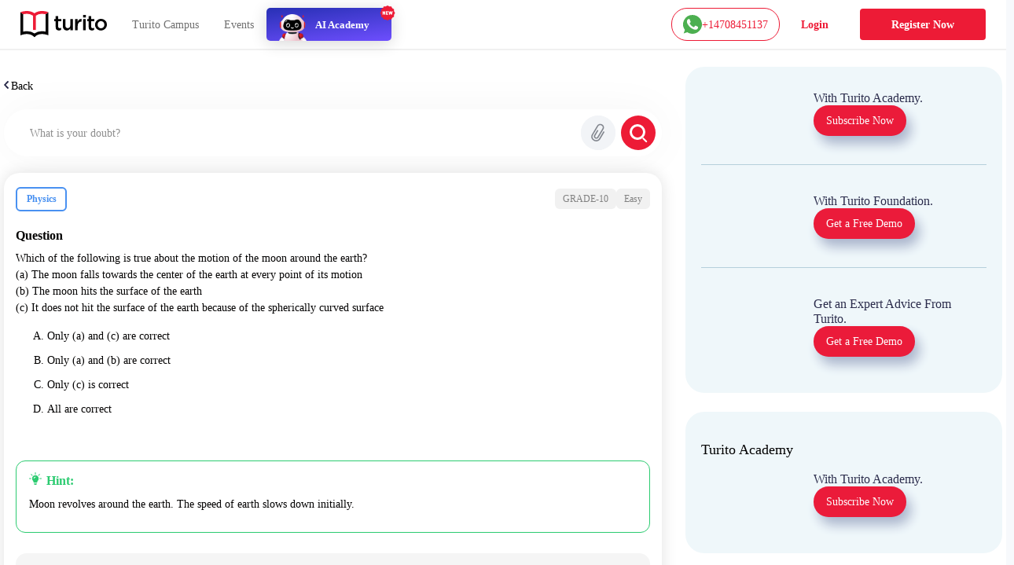

--- FILE ---
content_type: text/html; charset=utf-8
request_url: https://www.turito.com/ask-a-doubt/Physics-which-of-the-following-is-true-about-the-motion-of-the-moon-around-the-earth-a-the-moon-falls-towards-the-q565a72ec
body_size: 7683
content:
<!DOCTYPE html><html><head><meta charSet="utf-8"/><meta name="viewport" content="width=device-width"/><meta name="next-head-count" content="2"/><meta charSet="utf-8"/><meta name="apple-itunes-app" content="app-id=1504380245"/><meta name="viewport" content="width=device-width, initial-scale=1, maximum-scale=1"/><link rel="icon" type="image/x-icon" href="https://d2ivesio5kogrp.cloudfront.net/static/yuppedu/images/Turito_32_Fav_icon.png"/><script src="/js/jquery-3.3.1.min.js" defer=""></script><script src="/js/slick.min.js" defer=""></script><script src="/js/bootstrap.bundle.min.js" defer=""></script><script src="https://accounts.google.com/gsi/client" async="" defer=""></script><script type="text/javascript" src="/js/app.js" defer=""></script><script defer="" type="text/javascript" src="https://yuppstatic.akamaized.net/staticstorage/assets/js/aes.js"></script><script defer="" type="text/javascript" src="https://yuppstatic.akamaized.net/staticstorage/assets/js/enc-base64.js"></script><script defer="" type="text/javascript" src="https://yuppstatic.akamaized.net/staticstorage/assets/js/sha256.js"></script><script>
                window.MathJax = window.MathJax || {
                  tex: { inlineMath: [['$', '$'], ['\\(', '\\)']] },
                  svg: { fontCache: 'global' }
                };
              </script><script async="" id="mathjax-script" src="https://cdn.jsdelivr.net/npm/mathjax@3/es5/tex-mml-chtml.js"></script><script type="text/javascript" async="">(function(e,t){var n=e.amplitude||{_q:[],_iq:{}};var r=t.createElement("script")
              ;r.type="text/javascript"
              ;r.integrity="sha384-girahbTbYZ9tT03PWWj0mEVgyxtZoyDF9KVZdL+R53PP5wCY0PiVUKq0jeRlMx9M"
              ;r.crossOrigin="anonymous";r.async=true
              ;r.src="https://cdn.amplitude.com/libs/amplitude-7.2.1-min.gz.js"
              ;r.onload=function(){if(!e.amplitude.runQueuedFunctions){
              console.log("[Amplitude] Error: could not load SDK")}}
              ;var i=t.getElementsByTagName("script")[0];i.parentNode.insertBefore(r,i)
              ;function s(e,t){e.prototype[t]=function(){
              this._q.push([t].concat(Array.prototype.slice.call(arguments,0)));return this}}
              var o=function(){this._q=[];return this}
              ;var a=["add","append","clearAll","prepend","set","setOnce","unset"]
              ;for(var c=0;c<a.length;c++){s(o,a[c])}n.Identify=o;var u=function(){this._q=[]
              ;return this}
              ;var l=["setProductId","setQuantity","setPrice","setRevenueType","setEventProperties"]
              ;for(var p=0;p<l.length;p++){s(u,l[p])}n.Revenue=u
              ;var d=["init","logEvent","logRevenue","setUserId","setUserProperties","setOptOut","setVersionName","setDomain","setDeviceId","enableTracking","setGlobalUserProperties","identify","clearUserProperties","setGroup","logRevenueV2","regenerateDeviceId","groupIdentify","onInit","logEventWithTimestamp","logEventWithGroups","setSessionId","resetSessionId"]
              ;function v(e){function t(t){e[t]=function(){
              e._q.push([t].concat(Array.prototype.slice.call(arguments,0)))}}
              for(var n=0;n<d.length;n++){t(d[n])}}v(n);n.getInstance=function(e){
              e=(!e||e.length===0?"$default_instance":e).toLowerCase()
              ;if(!n._iq.hasOwnProperty(e)){n._iq[e]={_q:[]};v(n._iq[e])}return n._iq[e]}
              ;e.amplitude=n})(window,document);
              
              amplitude.getInstance().init("e7f9a938a0b8a30f966304621b576bad");</script><link rel="preload" href="/_next/static/css/3031f281679fb80b.css" as="style"/><link rel="stylesheet" href="/_next/static/css/3031f281679fb80b.css" data-n-g=""/><link rel="preload" href="/_next/static/css/ef46db3751d8e999.css" as="style"/><link rel="stylesheet" href="/_next/static/css/ef46db3751d8e999.css" data-n-p=""/><link rel="preload" href="/_next/static/css/a9b3b6e9bb2a130e.css" as="style"/><link rel="stylesheet" href="/_next/static/css/a9b3b6e9bb2a130e.css" data-n-p=""/><link rel="preload" href="/_next/static/css/b90fc6cd5cc860e4.css" as="style"/><link rel="stylesheet" href="/_next/static/css/b90fc6cd5cc860e4.css" data-n-p=""/><link rel="preload" href="/_next/static/css/2f16192771c16faf.css" as="style"/><link rel="stylesheet" href="/_next/static/css/2f16192771c16faf.css" data-n-p=""/><link rel="preload" href="/_next/static/css/147f77ba95d86bde.css" as="style"/><link rel="stylesheet" href="/_next/static/css/147f77ba95d86bde.css" data-n-p=""/><link rel="preload" href="/_next/static/css/165fa1a84843ff37.css" as="style"/><link rel="stylesheet" href="/_next/static/css/165fa1a84843ff37.css" data-n-p=""/><link rel="preload" href="/_next/static/css/95941d685818a9cd.css" as="style"/><link rel="stylesheet" href="/_next/static/css/95941d685818a9cd.css" data-n-p=""/><link rel="preload" href="/_next/static/css/5b53e59b46bd97c6.css" as="style"/><link rel="stylesheet" href="/_next/static/css/5b53e59b46bd97c6.css" data-n-p=""/><link rel="preload" href="/_next/static/css/8fa5e6f87153fd10.css" as="style"/><link rel="stylesheet" href="/_next/static/css/8fa5e6f87153fd10.css"/><noscript data-n-css=""></noscript><script defer="" nomodule="" src="/_next/static/chunks/polyfills-c67a75d1b6f99dc8.js"></script><script defer="" src="/_next/static/chunks/3537.85e59eb1e23e32c9.js"></script><script defer="" src="/_next/static/chunks/4044.280035fbd73d2f59.js"></script><script defer="" src="/_next/static/chunks/963.f805a07d9ba4b466.js"></script><script src="/_next/static/chunks/webpack-75d170214e3329f2.js" defer=""></script><script src="/_next/static/chunks/framework-9179c48fcc5b9feb.js" defer=""></script><script src="/_next/static/chunks/main-b3c290e3a602bb89.js" defer=""></script><script src="/_next/static/chunks/pages/_app-6c09f768090ab4ca.js" defer=""></script><script src="/_next/static/chunks/db10ad6e-a5bdef9843e6db10.js" defer=""></script><script src="/_next/static/chunks/75fc9c18-ca35c7f9d6ffaeeb.js" defer=""></script><script src="/_next/static/chunks/07a9ca07-45c4365a8dc98ba4.js" defer=""></script><script src="/_next/static/chunks/1664-dc59c5bda9ccef97.js" defer=""></script><script src="/_next/static/chunks/5675-282724effaae095a.js" defer=""></script><script src="/_next/static/chunks/2950-3cdf1043de56e9c1.js" defer=""></script><script src="/_next/static/chunks/6271-a23527d0d460d6c2.js" defer=""></script><script src="/_next/static/chunks/9755-82488aab1ef9ad8e.js" defer=""></script><script src="/_next/static/chunks/5576-0e73688edd60dd53.js" defer=""></script><script src="/_next/static/chunks/5609-5951b5f9484f00fe.js" defer=""></script><script src="/_next/static/chunks/7366-ce21200ec9d39f0a.js" defer=""></script><script src="/_next/static/chunks/6826-e7af59c9b725bec7.js" defer=""></script><script src="/_next/static/chunks/4275-d773d92d369c3a37.js" defer=""></script><script src="/_next/static/chunks/882-5dcb763e21067e1f.js" defer=""></script><script src="/_next/static/chunks/4798-a90f3a54a88628ff.js" defer=""></script><script src="/_next/static/chunks/2170-b8c5af272e43d66f.js" defer=""></script><script src="/_next/static/chunks/5256-556c1d58987346bc.js" defer=""></script><script src="/_next/static/chunks/2312-fe8b7259893f6a2e.js" defer=""></script><script src="/_next/static/chunks/pages/ask-a-doubt/%5Bslug%5D-69dad6ec04a8a01c.js" defer=""></script><script src="/_next/static/lTfkCu95Q_SOY762iUhlD/_buildManifest.js" defer=""></script><script src="/_next/static/lTfkCu95Q_SOY762iUhlD/_ssgManifest.js" defer=""></script><style id="__jsx-1394947694">#nprogress{pointer-events:none}#nprogress .bar{background:#ed1b36;position:fixed;z-index:1031;top:0;left:0;width:100%;height:3px}#nprogress .peg{display:block;position:absolute;right:0px;width:100px;height:100%;-webkit-box-shadow:0 0 10px #ed1b36,0 0 5px #ed1b36;-moz-box-shadow:0 0 10px #ed1b36,0 0 5px #ed1b36;box-shadow:0 0 10px #ed1b36,0 0 5px #ed1b36;opacity:1;-webkit-transform:rotate(3deg)translate(0px,-4px);-ms-transform:rotate(3deg)translate(0px,-4px);-moz-transform:rotate(3deg)translate(0px,-4px);-o-transform:rotate(3deg)translate(0px,-4px);transform:rotate(3deg)translate(0px,-4px)}#nprogress .spinner{display:"block";position:fixed;z-index:1031;top:15px;right:15px}#nprogress .spinner-icon{width:18px;height:18px;-webkit-box-sizing:border-box;-moz-box-sizing:border-box;box-sizing:border-box;border:solid 2px transparent;border-top-color:#ed1b36;border-left-color:#ed1b36;-webkit-border-radius:50%;-moz-border-radius:50%;border-radius:50%;-webkit-animation:nprogresss-spinner 400ms linear infinite;-moz-animation:nprogress-spinner 400ms linear infinite;-o-animation:nprogress-spinner 400ms linear infinite;animation:nprogress-spinner 400ms linear infinite}.nprogress-custom-parent{overflow:hidden;position:relative}.nprogress-custom-parent #nprogress .spinner,.nprogress-custom-parent #nprogress .bar{position:absolute}@-webkit-keyframes nprogress-spinner{0%{-webkit-transform:rotate(0deg)}100%{-webkit-transform:rotate(360deg)}}@-webkit-keyframes nprogress-spinner{0%{-webkit-transform:rotate(0deg);transform:rotate(0deg)}100%{-webkit-transform:rotate(360deg);transform:rotate(360deg)}}@-moz-keyframes nprogress-spinner{0%{-moz-transform:rotate(0deg);transform:rotate(0deg)}100%{-moz-transform:rotate(360deg);transform:rotate(360deg)}}@-o-keyframes nprogress-spinner{0%{-o-transform:rotate(0deg);transform:rotate(0deg)}100%{-o-transform:rotate(360deg);transform:rotate(360deg)}}@keyframes nprogress-spinner{0%{-webkit-transform:rotate(0deg);-moz-transform:rotate(0deg);-o-transform:rotate(0deg);transform:rotate(0deg)}100%{-webkit-transform:rotate(360deg);-moz-transform:rotate(360deg);-o-transform:rotate(360deg);transform:rotate(360deg)}}</style></head><body><noscript><iframe src="https://www.googletagmanager.com/ns.html?id=GTM-M3RGRQD" height="0" width="0" style="display:none;visibility:hidden"></iframe></noscript><div id="__next"><script async="" src="https://mm-uxrv.com/js/mm_32b4df0a-6cdd-4e59-9eee-2edb94608d40-68646737.js"></script></div><div id="fb-root"></div><script id="__NEXT_DATA__" type="application/json">{"props":{"pageProps":{"data":{"path":"Physics-which-of-the-following-is-true-about-the-motion-of-the-moon-around-the-earth-a-the-moon-falls-towards-the-q565a72ec"},"stream":{"status":true,"response":[{"displayCode":"sat","image":"poster,stream/images/sat-1605278462336.png","description":"Master SAT \u0026 Get into Ivy Leagues","icon":"common,stream/images/sat-1605278462336.png","code":"sat","title":"SAT"},{"displayCode":"act","image":"poster,stream/images/act-1605278516096.png","description":"Act on it and Conquer ACTs","icon":"common,stream/images/act-1605278516096.png","code":"act","title":"ACT"},{"displayCode":"psat","image":"poster,stream/images/psat-1605278611676.png","description":"Your Key to College-Bound Success","icon":"common,stream/images/psat-1605278611676.png","code":"psat","title":"PSAT"},{"displayCode":"one-on-one-tutoring-packages","image":"poster,stream/images/one-on-one-tutoring-1605278682274.png","description":"Be Ahead in your Class","icon":"common,stream/images/one-on-one-tutoring-1605278682274.png","code":"one-on-one-tutoring","title":"One-On-One Tutoring"},{"displayCode":"ap-course","image":"poster,stream/images/ap-1630035377269.png","description":"Your gateway to the top global universities","icon":"common,stream/images/ap-1630035438023.png","code":"ap","title":"AP"},{"displayCode":"online-coding-classes","image":"poster,stream/images/scratch-coding-1637771888045.png","description":"Learn Coding from the real coders!","icon":"common,stream/images/scratch-coding-1637771958642.png","code":"scratch-coding","title":"Coding"},{"displayCode":"discovery-program","image":"poster,stream/images/discovery-program-stream.png","description":"Discover traits \u0026 skills, get a clear pathway to academic success.","icon":"common,stream/images/discovery-program.png","code":"discovery-program","title":"Discovery Program"}]},"selectedQuestion":{"questionid":1099647,"questioncode":"q565a72ec","questiontext":"Which of the following is true about the motion of the moon around the earth?\u003cbr /\u003e(a) The moon falls towards the center of the earth at every point of its motion\u003cbr /\u003e(b) The moon hits the surface of the earth\u003cbr /\u003e(c) It does not hit the surface of the earth because of the spherically curved surface","questiontype":"multichoice","questionoptions":[{"fraction":"1.0000000","answernumbering":"abc","answer":"\u003cp\u003eOnly (a) and (c) are correct\u003c/p\u003e","answer_numbering_value":"a. "},{"fraction":"0.0000000","answernumbering":"abc","answer":"\u003cp\u003eOnly (a) and (b) are correct\u003c/p\u003e","answer_numbering_value":"b. "},{"fraction":"0.0000000","answernumbering":"abc","answer":"\u003cp\u003eOnly (c) is correct\u003c/p\u003e","answer_numbering_value":"c. "},{"fraction":"0.0000000","answernumbering":"abc","answer":"\u003cp\u003eAll are correct\u003c/p\u003e","answer_numbering_value":"d. "}],"questionsolution":{"rightanswer":"The correct answer is: Only (a) and (c) are correct","specificfeedback":"","numpartscorrect":"","textsolution":"The correct option is a)Only (a) and (c) are correct.\u003cbr /\u003eThe gravitational pull of the Earth gives the Moon the centripetal force necessary to orbit the Earth. The energy of the rotation of the Earth on its own axis is gradually converted into the energy of the moon's orbital motion. Therefore, the rotation speed of the earth slows down, but the distance to the moon increases. This is the reason why the moon doesn't hit the surface of earth.","questionhint":"Moon revolves around the earth. The speed of earth slows down initially.","questionnotes":"","thumbnail":"","duration":null,"questionvideosolutions":{"videosolution":[],"videostatus":false}},"questionmapping":{"subjectname":"Physics","topicname":"Grade-10","subtopicname":"Gravitation"},"seotag":{"title":"Which of the following is true about the motion of the moon aro-Turito","url":"www.turito.com/ask-a-doubt/Physics-which-of-the-following-is-true-about-the-motion-of-the-moon-around-the-earth-a-the-moon-falls-towards-the-q565a72ec","description":"Solution for the question - which of the following is true about the motion of the moon around theearth? (a) the moon falls towards the center of the earth at e"}},"userGeo":"DE","askAnExpert":false,"askADoubt":false,"bannersData":{"_uid":"1d561ed3-76ae-4a8c-b3f7-93c97c13ccc0","component":"blogCategoryLayout","leftContentLayout":[{"url":"/register?utm_source=blog\u0026utm_content=applying_for_collages_leaderboard","_uid":"e13e296a-5cd4-4a63-ae99-e963455ab90a","image":"https://a.storyblok.com/f/128066/1100x230/00b28b4876/11-applying-for-collages_leaderboard-1100x230.jpg","component":"parallelCategoryPage","ctaAction":"leadPopup","openLinkIn":"_blank","properties":[],"utmContent":"applying_for_colleges_leaderboard","redirectUrl":"","leadFormPopupId":"homeLeadForm","customFormHeading":"Get Expert Guidance"},{"url":"/register?utm_source=blog\u0026utm_content=get_into_top_50_universities_leaderboard","_uid":"4c8a5f5c-5816-4465-b12a-6c9fa70b1a03","image":"https://a.storyblok.com/f/128066/1100x230/076ae55a7b/02-get-into-top-50-universities_leaderboard-1100x230.jpg","component":"parallelCategoryPage","ctaAction":"leadPopup","openLinkIn":"_blank","properties":[],"utmContent":"","redirectUrl":"","leadFormPopupId":"homeLeadForm","customFormHeading":""},{"url":"/turito-academy?utm_source=blog\u0026utm_content=binge_learn_your_favorite_leaderboard","_uid":"c38f1390-f61c-431d-802e-49ec4fc82820","image":"https://a.storyblok.com/f/128066/1100x230/e25d6f75c7/03-binge-learn-your-favorite-topics_leaderboard-1100x230.jpg","component":"parallelCategoryPage","ctaAction":"leadPopup","openLinkIn":"_blank","properties":[],"utmContent":"binge_learn_topics_leaderboard","redirectUrl":"","leadFormPopupId":"homeLeadForm","customFormHeading":""},{"url":"/register?utm_source=blog\u0026utm_content=master_science_infeed_leaderboard","_uid":"36b30e2b-170a-4e02-9545-cbe86fceb86b","image":"https://a.storyblok.com/f/128066/1100x190/5983171fce/04-master-science_infeed-1100x190.jpg","component":"parallelCategoryPage","ctaAction":"leadPopup","openLinkIn":"_blank","properties":[],"utmContent":"master_science_leaderboard","redirectUrl":"","leadFormPopupId":"homeLeadForm","customFormHeading":""},{"url":"/register?utm_source=blog\u0026utm_content=master_english_infeed_leaderboard","_uid":"92e6b2d6-ed8f-4079-b7c9-598843a3cf1b","image":"https://a.storyblok.com/f/128066/1100x190/b46bfb406c/05-master-english_infeed-1100x190.jpg","component":"parallelCategoryPage","ctaAction":"leadPopup","openLinkIn":"_blank","properties":[],"utmContent":"master_english_leaderboard","redirectUrl":"","leadFormPopupId":"homeLeadForm","customFormHeading":""},{"url":"/register?utm_source=blog\u0026utm_content=master_math_infeed_leaderboard","_uid":"92e05223-d353-41ed-9b38-b56a513bfbbd","image":"https://a.storyblok.com/f/128066/1100x190/b31e926ac9/06-master-math_infeed-1100x190.jpg","component":"parallelCategoryPage","ctaAction":"leadPopup","openLinkIn":"_blank","properties":[],"utmContent":"master_math_leaderboard","redirectUrl":"","leadFormPopupId":"homeLeadForm","customFormHeading":""},{"url":"/register?utm_source=blog\u0026utm_content=master_physics_infeed_leaderboard","_uid":"174bb40f-8049-4ef7-887a-b002a5f7c6a7","image":"https://a.storyblok.com/f/128066/1100x190/bd148addb6/07-master-physics_infeed-1100x190.jpg","component":"parallelCategoryPage","ctaAction":"leadPopup","openLinkIn":"_blank","properties":[],"utmContent":"master_physics_leaderboard","redirectUrl":"","leadFormPopupId":"homeLeadForm","customFormHeading":""},{"url":"/register?utm_source=blog\u0026utm_content=master_chemistry_infeed_leaderboard","_uid":"de3f8553-fd88-4613-8576-175d2423afa8","image":"https://a.storyblok.com/f/128066/1100x190/d5956db6ea/08-master-chemistry_infeed-1100x190.jpg","component":"parallelCategoryPage","ctaAction":"leadPopup","openLinkIn":"_blank","properties":[],"utmContent":"master_chemistry_leaderboard","redirectUrl":"","leadFormPopupId":"homeLeadForm","customFormHeading":""},{"url":"/register?utm_source=blog\u0026utm_content=master_biology_infeed_leaderboard","_uid":"376eaa6f-e954-4316-844b-2bdaf604f43b","image":"https://a.storyblok.com/f/128066/1100x190/a504a055ce/09-master-biology_infeed-1100x190.jpg","component":"parallelCategoryPage","ctaAction":"leadPopup","openLinkIn":"_blank","properties":[],"utmContent":"master_biology_leaderboard","redirectUrl":"","leadFormPopupId":"homeLeadForm","customFormHeading":""}],"rightContentLayout":[{"_uid":"9186e505-891b-483a-a486-8238062edc11","title":"","component":"rightSideParallel","parallels":[{"_uid":"fe8746e3-1591-4a6f-8546-d662e62f83c7","text":{"type":"doc","content":[{"type":"heading","attrs":{"level":4},"content":[{"text":"With Turito Academy.","type":"text"}]}]},"image":"https://a.storyblok.com/f/128066/460x540/8c15a1614e/03-binge-learn-your-favorite-topics_side-column-460x540.webp","cardType":"storyCardHrClassType","component":"rightParallel","ctaButton":[{"_uid":"243dcd2e-6e74-47a9-ab47-db74f39524f8","ctaText":"Subscribe Now","component":"blogParallelButton","ctaAction":"leadPopup","utmContent":"binge_learn_leaderboard","redirectUrl":"","buttonVariant":"btnPrimary","leadFormPopupId":"homeLeadForm","hasDemoSelection":false,"customFormHeading":""}],"imagePriority":true},{"_uid":"ba78b007-c358-4de4-8c61-dead0df83be9","text":{"type":"doc","content":[{"type":"heading","attrs":{"level":4},"content":[{"text":"With Turito Foundation.","type":"text"}]}]},"image":"https://a.storyblok.com/f/128066/460x540/d860c8a26b/02-get-into-top-50-universities_side-column-460x540.webp","cardType":"storyCardHrClassType","component":"rightParallel","ctaButton":[{"_uid":"0d5ddfd4-fbce-436e-af2e-245c4cf97724","ctaText":"Get a Free Demo","component":"blogParallelButton","ctaAction":"leadPopup","utmContent":"get_into_top_universities_leaderboard","redirectUrl":"/book-a-free-demo","buttonVariant":"btnPrimary","leadFormPopupId":"homeLeadForm","hasDemoSelection":true,"customFormHeading":""}],"imagePriority":false},{"_uid":"57a05b7b-02cf-49ec-8cef-e22bbc608f48","text":{"type":"doc","content":[{"type":"heading","attrs":{"level":4},"content":[{"text":"Get an Expert Advice From Turito.","type":"text"}]}]},"image":"https://a.storyblok.com/f/128066/460x540/8061b0ad12/11-applying-for-collages_side-column-460x540.webp","cardType":"storyCardHrClassType","component":"rightParallel","ctaButton":[{"_uid":"07230b64-d2cb-4f1c-a1ed-d16b9940291c","ctaText":"Get a Free Demo ","component":"blogParallelButton","ctaAction":"leadPopup","utmContent":"applying_for_colleges","redirectUrl":"/book-a-free-demo","buttonVariant":"btnPrimary","leadFormPopupId":"homeLeadForm","hasDemoSelection":true,"customFormHeading":""}],"imagePriority":false}]},{"_uid":"fd6b2614-df96-4a1c-8877-97ec2f1f1f1f","title":"Turito Academy","component":"rightSideParallel","parallels":[{"_uid":"e162ee68-bffa-4ef7-be9d-04376377df67","text":{"type":"doc","content":[{"type":"heading","attrs":{"level":4},"content":[{"text":"With Turito Academy.","type":"text"}]}]},"image":"https://a.storyblok.com/f/128066/460x540/8c15a1614e/03-binge-learn-your-favorite-topics_side-column-460x540.webp","cardType":"storyCardHrClassType","component":"rightParallel","ctaButton":[{"_uid":"1e1daaa0-029f-4c0a-9531-368a78b40e8a","ctaText":"Subscribe Now","component":"blogParallelButton","ctaAction":"leadPopup","utmContent":"binge_learn_leaderboard","redirectUrl":"","buttonVariant":"btnPrimary","leadFormPopupId":"homeLeadForm","hasDemoSelection":false,"customFormHeading":""}],"imagePriority":false}]},{"_uid":"18737877-41c5-4bd1-9414-64aa0bd8e890","title":"Test Prep","component":"rightSideParallel","parallels":[{"_uid":"2e4975b3-7de7-4a22-87d7-da59275f27c0","text":{"type":"doc","content":[{"type":"heading","attrs":{"level":4},"content":[{"text":"With Turito Foundation.","type":"text"}]}]},"image":"https://a.storyblok.com/f/128066/460x540/d860c8a26b/02-get-into-top-50-universities_side-column-460x540.webp","cardType":"storyCardHrClassType","component":"rightParallel","ctaButton":[{"_uid":"ed075bb7-6ecc-4d26-8d2f-a907c054b1ce","ctaText":"Get a Free Demo","component":"blogParallelButton","ctaAction":"leadPopup","utmContent":"get_into_top_universities_leaderboard","redirectUrl":"/book-a-free-demo","buttonVariant":"btnPrimary","leadFormPopupId":"homeLeadForm","hasDemoSelection":true,"customFormHeading":""}],"imagePriority":false}]}]},"modalFormData":{"_uid":"67777cb9-044d-456e-9686-fc580505f4fd","fields":[{"_uid":"6cd3780b-7ef8-4041-a364-e632eb443038","component":"global_reference","reference":{"name":"Global form fields","created_at":"2023-01-12T14:47:34.490Z","published_at":"2024-12-09T11:21:07.899Z","updated_at":"2024-12-09T11:21:07.926Z","id":245795210,"uuid":"ec744ae3-e946-4345-a0b7-018ba4f69a37","content":{"_uid":"8b9db2e4-0514-48e5-bfbc-012e205d97e3","global":[{"_uid":"e3271ade-12c3-4f62-8794-c51cacc04100","fields":[{"_uid":"0e6806f0-cfea-41eb-b5f8-37fe82831756","type":"text","label":"Name","component":"formikTextField","showLabel":true,"apiKeyName":"name","isMandatory":true,"placeholder":"Enter full name","componentName":"textInput","validationRegex":"^[A-Za-z][A-Za-z0-9 ]{2,48}$"},{"_uid":"0da4a3a2-7aa5-46ea-a29d-7053f46f7c54","label":"Mobile","component":"formikMobileField","showLabel":true,"apiKeyName":"mobile","isMandatory":true,"placeholder":"Enter mobile number","componentName":"formikMobileField","validationRegex":"","isOTPVerification":true},{"_uid":"c197f0d4-a9b1-4020-ac01-e903a237e52e","type":"email","label":"Email","component":"formikTextField","showLabel":true,"apiKeyName":"email","isMandatory":true,"placeholder":"Enter email id","componentName":"textInput","validationRegex":"^[a-zA-Z0-9._%+-]+@[a-zA-Z0-9.-]+\\.[a-zA-Z]{2,}$"},{"_uid":"eb0733af-e6ae-4f6a-a6fd-ce7f10f2c090","label":"Grade","options":[{"_uid":"1550bd7a-dcfe-46ac-a6bb-e290e83f0a0f","name":"Select Grade","value":"","component":"keyValue"},{"_uid":"5058396d-80b7-44cb-95e8-1ffc2a63549e","name":"Grade 1","value":"grade-1","component":"keyValue"},{"_uid":"796eb7aa-8ae2-4629-9b52-c48a348daf65","name":"Grade 2","value":"grade-2","component":"keyValue"},{"_uid":"3b2955e0-9727-4aa2-9beb-9635ec0ff10a","name":"Grade 3","value":"grade-3","component":"keyValue"},{"_uid":"b7819e63-9709-4c0d-8ae9-8e35e352c51c","name":"Grade 4","value":"grade-4","component":"keyValue"},{"_uid":"9539fd96-6dde-4f63-869f-ccd7c3f99655","name":"Grade 5","value":"grade-5","component":"keyValue"},{"_uid":"553609ef-7218-4bf9-8e9a-7bab2917102c","name":"Grade 6","value":"grade-6","component":"keyValue"},{"_uid":"4dc67e33-a7b9-40c0-bfc0-4b651ca11345","name":"Grade 7","value":"grade-7","component":"keyValue"},{"_uid":"ffcb2d51-1bb0-43c3-88d8-d7cf5595c688","name":"Grade 8","value":"grade-8","component":"keyValue"},{"_uid":"d51a8e18-610a-44af-aea0-afda5f9d07f0","name":"Grade 9","value":"grade-9","component":"keyValue"},{"_uid":"86e83596-b1eb-4350-b2bd-2edf322dddf7","name":"Grade 10","value":"grade-10","component":"keyValue"},{"_uid":"1868ad57-0227-4fe9-8760-0c65a6759a18","name":"Grade 11","value":"grade-11","component":"keyValue"},{"_uid":"bbe06ff4-560e-4a05-97e4-9e79db4da96f","name":"Grade 12","value":"grade-12","component":"keyValue"}],"component":"formikSelectField","showLabel":true,"apiKeyName":"grade","isMandatory":true,"placeholder":"Grade*","componentName":"formikSelectField"},{"_uid":"6aaf6b0a-262f-49f7-895d-6bbc87317bfe","label":"I agree to get WhatsApp notifications \u0026 Marketing updates","component":"checkbox","apiKeyName":"marketingUpdates","isMandatory":false,"componentName":"checkboxField"}],"component":"globalFormFields"}],"component":"global"},"slug":"global-form-fields","full_slug":"global/global-form-fields","sort_by_date":null,"position":-50,"tag_list":[],"is_startpage":false,"parent_id":75882197,"meta_data":null,"group_id":"4b1a5263-44ad-4f92-8a46-fe3fe44ba487","first_published_at":"2023-01-20T13:17:16.143Z","release_id":null,"lang":"default","path":null,"alternates":[],"default_full_slug":null,"translated_slugs":null,"_stopResolving":true}}],"heading":{"type":"doc","content":[{"type":"heading","attrs":{"level":2},"content":[{"text":"Book a free demo","type":"text"}]}]},"modalId":"homeLeadForm","variant":"","component":"globalForm","redirectUrl":"","ctaButtonText":"Submit"},"videoSolution":{"status":false,"error":{"code":429,"type":"","message":"RES_S_ERROR_TOO_MANY_REQUESTS","details":{}}}},"__N_SSP":true},"page":"/ask-a-doubt/[slug]","query":{"slug":"Physics-which-of-the-following-is-true-about-the-motion-of-the-moon-around-the-earth-a-the-moon-falls-towards-the-q565a72ec"},"buildId":"lTfkCu95Q_SOY762iUhlD","isFallback":false,"dynamicIds":[76554,44798,23537,74044,82321],"gssp":true,"scriptLoader":[]}</script></body></html>

--- FILE ---
content_type: text/javascript; charset=utf-8
request_url: https://app.link/_r?sdk=web2.86.5&branch_key=key_live_nc4lVoE4QGJd2ZHw7yHQfmhjuupUa4Si&callback=branch_callback__0
body_size: 74
content:
/**/ typeof branch_callback__0 === 'function' && branch_callback__0("1542936096349433382");

--- FILE ---
content_type: text/plain; charset=UTF-8
request_url: https://yuppedu-api.revlet.net/service/location/api/v1/locationinfo?tenant_code=yuppeducation&product=yuppeducation&client=web
body_size: 279
content:
{"ipInfo":{"city":"Columbus","continentCode":"NA","latitude":"39.9625","continentName":"North America","timezone":"America/New_York","trueIP":"3.144.5.188","country":"United States","longitude":"-83.0061","postalCode":"43215","countryCode":"US","region":"Ohio"},"productInfo":{"params":{"Product":"YuppTV Education"}},"clientInfo":{"versionNumber":"1.0","name":"web","server":"39353438373233363533353232313537","description":"","params":{},"updateType":0},"analyticsInfo":{"authKey":"0ea25d00-4961-38d5-9109-a3d9d267e38e","analyticsId":"10001","serverTime":1769102853606,"hbRateInMillis":60000,"collectorAPI":"ace.api.yuppcdn.net"}}

--- FILE ---
content_type: text/plain; charset=UTF-8
request_url: https://yuppedu-api.revlet.net/service/location/api/v1/locationinfo?tenant_code=yuppeducation&product=yuppeducation&client=web
body_size: 281
content:
{"ipInfo":{"city":"Columbus","continentCode":"NA","latitude":"39.9625","continentName":"North America","timezone":"America/New_York","trueIP":"3.144.5.188","country":"United States","longitude":"-83.0061","postalCode":"43215","countryCode":"US","region":"Ohio"},"productInfo":{"params":{"Product":"YuppTV Education"}},"clientInfo":{"versionNumber":"1.0","name":"web","server":"39353438373233363533353232313537","description":"","params":{},"updateType":0},"analyticsInfo":{"authKey":"7588f1f9-9afc-3145-94c2-9a6ac9ba8b0b","analyticsId":"10001","serverTime":1769102853688,"hbRateInMillis":60000,"collectorAPI":"ace.api.yuppcdn.net"}}

--- FILE ---
content_type: text/plain; charset=UTF-8
request_url: https://yuppedu-api.revlet.net/service/location/api/v1/locationinfo?tenant_code=yuppeducation&product=yuppeducation&client=web
body_size: 282
content:
{"ipInfo":{"city":"Columbus","continentCode":"NA","latitude":"39.9625","continentName":"North America","timezone":"America/New_York","trueIP":"3.144.5.188","country":"United States","longitude":"-83.0061","postalCode":"43215","countryCode":"US","region":"Ohio"},"productInfo":{"params":{"Product":"YuppTV Education"}},"clientInfo":{"versionNumber":"1.0","name":"web","server":"39353438373233363533353232313537","description":"","params":{},"updateType":0},"analyticsInfo":{"authKey":"9394c62a-2758-3751-8b79-f9c436a2968e","analyticsId":"10001","serverTime":1769102853688,"hbRateInMillis":60000,"collectorAPI":"ace.api.yuppcdn.net"}}